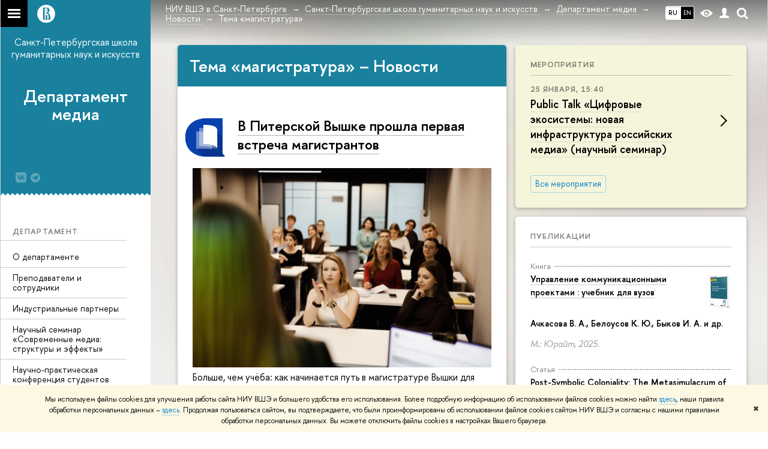

--- FILE ---
content_type: text/html; charset=utf-8
request_url: https://spb.hse.ru/humart/media/news/tags/mag/
body_size: 19584
content:
<!DOCTYPE html>
<html lang="ru">
<head>
	<title>Тема «магистратура» – Новости – Департамент медиа – Национальный исследовательский университет «Высшая школа экономики»</title>
	<meta http-equiv="X-UA-Compatible" content="IE=Edge" />
	<meta http-equiv="Content-Type" content="text/html; charset=utf-8" />
	<meta name="viewport" content="width=device-width, initial-scale=1"/>
	
		<meta name="theme-color" content="#1658DA"/>
	

	<link rel="stylesheet" href="/f/src/global/css/main.css" />
	<link rel="stylesheet" href="/f/src/global/css/fotorama.css" />
	<link rel="stylesheet" href="/f/src/global/css/sitemap.css" />
	<link rel="stylesheet" href="/f/src/home/owl.carousel.css" />
	<link rel="stylesheet" href="/f/src/projects/faculty/faculty.css" />
	<link rel="stylesheet" href="/f/src/global/css/magnific-popup.min.css">
	<link rel="stylesheet" href="/f/src/global/css/vision.css" />
	<meta property="og:title" content="Департамент медиа">
	<meta name="mrc__share_title" content="Департамент медиа">
	<meta itemprop="name" content="Департамент медиа"><meta property="og:image" content="https://www.hse.ru/images/fb/hse_ru_thumb.jpg">
	<meta itemprop="image" content="https://www.hse.ru/images/fb/hse_ru_thumb.jpg">
	<link rel="image_src" href="https://www.hse.ru/images/fb/hse_ru_thumb.jpg"><meta property="og:url" content="https://spb.hse.ru/humart/media/"><meta property="og:type" content="website">

	<link rel="apple-touch-icon" sizes="180x180" href="/f/src/global/i/favicon/favicon_ios_180x180.png">
	<link rel="icon" type="image/png" sizes="32x32" href="/f/src/global/i/favicon/favicon_32x32.png">
	<link rel="icon" type="image/png" sizes="16x16" href="/f/src/global/i/favicon/favicon_16x16.png">
	<link rel="mask-icon" href="/f/src/global/i/favicon/favicon.svg" color="#0F2D69">
	<link rel="manifest" href="https://www.hse.ru/f/src/manifest/manifest_ru.json">
	<meta name="msapplication-config" content="/f/src/global/i/favicon/browserconfig.xml">
	<link rel="shortcut icon" type="image/x-icon" href="/favicon.ico">
	
	<link href="https://spb.hse.ru/humart/media/news/tags/mag/" rel="canonical"><link rel="next" href="https://spb.hse.ru/humart/media/news/tags/mag/page2.html"><link rel="first" href="https://spb.hse.ru/humart/media/news/tags/mag/index.html"><link rel="last" href="https://spb.hse.ru/humart/media/news/tags/mag/page2.html">
	<script src="/f/src/global/js/cache/jquery-1.12.4.min/jquery-ui/jquery.ui.touch-punch.min/hse.utils/errtrack/main/popup/ctrlshifte/switcher/jquery.cookie/sitemap.ajax/fotorama/jquery.magnific-popup.min/owl.carousel.min/vision.js"></script>
	<script type="text/javascript" src="/f/src/global/bower_components/moment/min/moment-with-locales.min.js"></script>
	<script type="text/javascript" src="/f/src/global/js/gibs.js"></script>
	
	<link rel="stylesheet" href="/f/src/global/css/fa_person.css"/>
	
	
	
		
			<!--builderSliderHeadPrc-->
	       		
		
	
		
			<!--abiturBuilderJS-->
	       		
	

		
	
		
			<!--relatedCollectionJS-->
	       		
	

		
	
		
			<!--bookmarkBuilderMainJs-->
	       		
	

		
	

	<script type="text/javascript">
	(function() {
		var s = document.createElement('script'); s.type = 'text/javascript'; s.async = true;
		s.src = '/f/src/_/jquery.orfo.js';
		s.onload = s.onreadystatechange = function() {
			if ($.fn.hseOrfo) {	// old IE...
				$(document).hseOrfo({
					'lang': 'ru'
				});
			}
		};
		var t = document.getElementsByTagName('script')[0]; t.parentNode.insertBefore(s, t);
	})();

	$(function(){
		if (("ontouchstart" in document.documentElement)) {
			document.documentElement.className = "detect-touch";
		}
		const menu = document.querySelector('.fa-sidemenu');
		if (menu) {
			document.querySelector('.fa-sidemenu').addEventListener('click', function(e){
				const arr = e.target.closest('.fa-sidemenu__arr');
				const label = e.target.closest('.fa-sidemenu__link--parent');
				const notLink = label && !label.hasAttribute('href');
				if (arr || notLink) {
					const item = e.target.closest('.fa-sidemenu__item');
					if (item) item.classList.toggle('js-active');
				}
			});
		}
		//Вешаем спец класс для  воздушного скролла (Safari c системной настройкой и мобильные браузеры)
		var scrollbarWidth = window.innerWidth - document.body.clientWidth;
		if (scrollbarWidth === 0 && !$('body').hasClass('has-hiddenscroll')) $('body').addClass('has-hiddenscroll');

		//выпадай-ка сайдбара
		//Также решаем проблему (баг): скролл body под оверлеем в touch-устройствах (несмотря на z-index)
		//Запоминаем scrollTop и фиксируем body (добавляем класс)
		var rememberScrollTop = 0;
		$(window).on('scroll mousemove touchmove', function(){
			rememberScrollTop = $(window).scrollTop()
		});

		var sidebarTopSecondary;
		var localStorageScrollTop = 0;
		$('.js-control_menu_open').on('click',function(){
			$('.fa-sidebar__top--secondary').addClass('is-fixed');
			//sidebarTopSecondary = $('.fa-sidebar__top--secondary').innerHeight() - $('.fa-sidebar__controls').innerHeight();
			//$('.fa-sidemenu--primary').css('margin-top', sidebarTopSecondary +'px');
			try {
				localStorage.rememberScrollTop = rememberScrollTop;
				localStorageScrollTop = localStorage.rememberScrollTop;
			} catch (e) {} //safari private mode
			$('.fa-sidebar').addClass('is-open');
			setTimeout(function(e){
				$('body').addClass('has-sidebar');
				$('.page').addClass('page--under_overlay');
				return false;
			}, 700);
		});

		function closeMobileMenu() {
			$('body').removeClass('has-sidebar');
			$('.page').removeClass('page--under_overlay');
			$(window).scrollTop(0 + parseInt(localStorageScrollTop));
			$('.fa-sidebar').removeClass('is-open');
			collect();
			return false;
		}

		$('.js-control_menu_close').on('click',function(){
			closeMobileMenu();
		});

		//Если ссылка якорь с тем же адресом, то схлопываем меню
		$('.fa-sidemenu__link[href*="#"]').on('click',function(){
			var url = location.protocol + '//' + location.host + location.pathname;
			var href = $(this).attr('href').split('#')[0].split('?')[0];
			if ( (url == href) || ( location.host + location.pathname == href) || (location.pathname == href) ) {
				closeMobileMenu();
			}
		});


		//Функционал для узких экранов
		var mediaMobile = window.matchMedia("(max-width: 768px)");
		var footerSliderFlag;
		footerCarousel();
		$(window).resize(footerCarousel);
		function footerCarousel() {
			if(window.matchMedia && mediaMobile) {
				if (mediaMobile.matches && !footerSliderFlag) {
					footerSliderFlag = true;
					$(".fa-footer__menu_inner").owlCarousel({
						items: 2,
						itemsCustom: [[0, 1], [768, 2]],
						scrollPerPage: true,
						addClassActive: true,
						slideSpeed: '800'
					});
				} else if (!mediaMobile.matches && footerSliderFlag) {
					$(".fa-footer__menu_inner").data('owlCarousel').destroy();
					footerSliderFlag = false;
				}
			}
		}

		$('.js-search_mobile_control').on('click', function(){
			$('.js-search_mobile_popup').slideToggle(400);
		});


		//Чиним свайп (не даем кликать на ссылку)
		var touchmoved;
		$('a.fa-sidemenu__link').on('touchend', function(e){
			if(touchmoved != true){
				window.location = $(this).attr('href')
				//$(this).prev('input').val("");
			}
		}).on('touchmove', function(e){
			touchmoved = true;
		}).on('touchstart', function(){
			touchmoved = false;
		});



		//Копия верхушки сайдбара/контактов для мобильной версии
		var sidebarTopPrimary = $('.fa-sidebar__top--primary');
		var mobileTopPrimary = sidebarTopPrimary.clone().prependTo('.fa-primary')
		mobileTopPrimary.addClass('is-mobile fa-sidebar__top--mobile');
		mobileTopPrimary.find('[href="#contacts"]').attr('href','#contacts_m');
		sidebarTopPrimary.addClass('is-desktop');

		var sidebarContacts =  $('.fa-sidemenu__section--contacts');
		var mobileContacts = sidebarContacts.clone().appendTo('.fa-secondary')
		mobileContacts.addClass('is-mobile .fa-sidemenu__section--mobile');
		mobileContacts.find('[name="contacts"]').attr('name','contacts_m');
		sidebarContacts.addClass('is-desktop');

		//Общие

		//var ControlTopPrimary = $('.header__controls');
		//ControlTopPrimary.clone().prependTo('.fa-sidebar__top--secondary').addClass('is-mobile1').removeClass('header__controls1').wrap('<div class="header" style="display:table-row" class="box"><div style="display:table-cell;width:100%;"></div></div>');
		//ControlTopPrimary.addClass('is-desktop');

		//var SearchPrimary = $('.search-form')
		//SearchPrimary.clone().prependTo('.fa-sidebar__top--secondary');


		$('.fa-social .from_social__date').each(function(){
			var locale = $('body').data('lang') || 'en';
			var rawDate = $(this).data('raw-date') || $(this).data('date');
			if( rawDate ) {
				var date = moment(rawDate, ( rawDate.match(/\./) ? 'DD.MM.YYYY' : 'YYYY-MM-DD' ), locale ).fromNow();
				$(this).text(date);
			}
		});
		$(".fa-primary .fa-social").owlCarousel({
			items: 4,
			itemsCustom: [[0, 2], [768, 3], [1000, 4], [1180, 3], [1380, 4], [1600, 4]],
			scrollPerPage: true,
			addClassActive: true,
			slideSpeed: '800',
			LazyLoad: true
		});
		$(".fa-secondary  .fa-social").owlCarousel({
			items: 2,
			itemsDesktop: [1180, 4],
			scrollPerPage: true,
			addClassActive: true,
			slideSpeed: '800',
			LazyLoad: true
		});
		$('a[href*="#"]:not([href="#"])').click(function() {
			if (location.pathname.replace(/^\//,'') == this.pathname.replace(/^\//,'') && location.hostname == this.hostname) {
				var target = $(this.hash);
				target = target.length ? target : $('[name=' + this.hash.slice(1) +']');
				if (target.length) {
					$('html,body').animate({
					scrollTop: target.offset().top
					}, 1000);
					return false;
				}
			}
		});
		var eplength = $('.fa-card_group.fa-card_group--education-programs').data('length') || 3;
		if( $('.fa-card--box.fa-card--education-programs').length > eplength  ) {
			var rands = [];	
			var items = $('.fa-card--box.fa-card--education-programs');
			items.hide();
			var epfixed = $('.fa-card--ep-fixed');
			if( epfixed.length ) {
				if( epfixed.length <= eplength ) {	
					var i;
					for(i=0; i < epfixed.length; i++ ){
						$(epfixed.get(i)).show();	
						rands.push(i);
					}
				}
			}
			while( rands.length < eplength ) {
				var randLength = epfixed.length > eplength ? epfixed.length : items.length;
				var idx = Math.floor(Math.random() * randLength);
				if ( $.grep(rands, function(v) { return v == idx; }).length == 0 ) {
					rands.push(idx);
					$(items[idx]).show();
				}
			} 
		} else {
			$('.fa-card_group--education-programs .all-set').hide();
		}	


function catchFrame (fotorama, $frame) {
	fotorama.resize({height: $('.fotorama__html > *', $frame).outerHeight()}, 100);
}

$('.fotorama--html')
	.on('fotorama:load ' + 'fotorama:show ', function (e, fotorama) {
	var $frame = fotorama.activeFrame.$stageFrame;
	if (!$frame.data('state')) {
		$frame.on('f:load f:error', function () {
		fotorama.activeFrame.$stageFrame === $frame && catchFrame(fotorama, $frame);
		});
	} else {
		catchFrame(fotorama, $frame);
	}
	})
	.fotorama();

			//menu more/
			var elemWidth, fitCount, varWidth = 0, ctr, extra = 0,
			$menu = $("ul.js-switcher_menu, ul#menu"), $collectedSet;
			$submenu = $(".switcher_tab__sub")
			$card = $("ul.js-switcher_menu, ul#menu").closest('.fa-card');
			ctr = $menu.children().length;
			$menu.children().each(function() {
				varWidth += $(this).outerWidth();
			});
			if ($card.find('.js-switcher__popup')) {
				varWidth = varWidth + $card.find('.js-switcher__popup').outerWidth();
				extra = 1;
			}
			$submenu = $(".js-more .switcher_tab__sub").empty().append($menu.children(":not('.js-more')").clone().show());
			collect();
			$(window).resize(collect);

			function collect() {
				elemWidth = $card.width();
				fitCount = Math.floor((elemWidth / varWidth) * ctr) - (1 + extra);
				if (fitCount < 1) {
					fitCount = 1;
				}
				$menu.children().show();
				$submenu.children().show().addClass('active');
				$collectedSet = $menu.children(":gt(" + (fitCount - 1 ) + "):not('.js-more')");

				$subSet = $submenu.children(":lt(" + (fitCount ) + "):not('.js-more')");
				//$("#submenu").empty().append($collectedSet.clone().attr('style',''));
				$collectedSet.hide();
				$subSet.hide().removeClass('active');
				if ( $submenu.children('.active').length === 0 || ctr - 1 == fitCount) {
					$('.js-more').hide();
				} else {
					$('.js-more').show();
				}
			}

			$('.js-switcher_tab__item').on('click', function() {
				var value = $(this).data('tab_button');
				var id = $(this).data('id');
				var groupValue = $(this).closest('.js-switcher_tab').data('tab_group');
				$('[data-tab_group='+ groupValue +'].js-switcher_tab').children().removeClass('selected');
				$(this).addClass('selected');
				$('[data-tab_group='+ groupValue +'].js-switcher_content').children().addClass('not_display');
				$('[data-tab_group='+ groupValue +'].js-switcher_content').children().each(function() {
					if ( $(this).data('tab_content') == value ) {
						$(this).removeClass('not_display');

						var href = $(this).data('href');
						if( href ) {
							$('.fa-card-news .fa-card__more').prop('href', href);
						}

						if( id ) {
							var area = $(this);
							$.ajax({
								url: document.location.href,
								data: {
									action: 'news',
									topic: id
								}
							}).success(function(data) {
								$(area).html(data);
								var pages = $(area).find(".posts.posts_general").data('pages');
								if( pages > 1 ) {
									$('.fa-card-news .fa-card__more').show();
								} else {
									$('.fa-card-news .fa-card__more').hide();
								}
								

								$(function () {
								var fotorama = $(area).find('.fotorama');
								fotorama.on('fotorama:load ' + 'fotorama:show ',
									function (e, fotorama) {
										var caption = fotorama.activeFrame.caption || '';
										var description = fotorama.activeFrame.description || '';
										var copyright = fotorama.activeFrame.copyright || '';
										var activeStage = fotorama.activeFrame.$stageFrame;
										if (fotorama.activeFrame.copyright) {
											if (!activeStage.children().hasClass('fotorama__caption')) {
												activeStage.append('<div class="fotorama__caption"><div class="fotorama__caption__wrap"></div></div>');
											}
											activeStage.children('.fotorama__caption').children('.fotorama__caption__wrap').html((description || caption) + '<div class="fotorama__copyright i grey">' + copyright + '</div>');
										}
										activeStage.children('.fotorama__caption').addClass('fotorama__select');
									}
								)
								.fotorama();
								});
							});
							
						
						}
						//return false
					}
				});
			});

			$('.js-switcher_tab__more').on('click', function(e) {
				var sub = $(this).find('.switcher_tab__sub');
				var arr = $(this).find('.b-arr');
				e.stopPropagation();
				if (sub.hasClass('switcher_tab__sub--active')) {
					$(this).removeClass('js-switcher_tab__more--active');
					sub.removeClass('switcher_tab__sub--active').hide();
					arr.addClass('b-arr_down').removeClass('b-arr_up');
				} else {
					$(this).addClass('js-switcher_tab__more--active');
					sub.addClass('switcher_tab__sub--active').show();
					arr.addClass('b-arr_up').removeClass('b-arr_down');
				}
			});
			$(document).click(function(e) {
				$('.js-switcher_tab__more').find('.switcher_tab__sub').removeClass('switcher_tab__sub--active').hide();
				$('.js-switcher_tab__more').find('.b-arr').addClass('b-arr_down').removeClass('b-arr_up');
			});
			var opacity = $(window).scrollTop() / 250;
			$(".fa-footer").css("background-color", 'rgba(255,255,255,'+ ( .5 - opacity * .5) + ')');

			function compareSidebar() {
				var delta = $('.fa-sidebar__top--primary').outerHeight() - $('.fa-sidebar__top--secondary').outerHeight() + 45;
				var height =  $('.fa-sidemenu--primary').outerHeight() + delta;
				var contactsTop = $('.fa-sidebar__top--secondary').height() + 20;
				var contactsHeight = $('.fa-sidemenu__section--contacts').outerHeight();

				if ( $(window).scrollTop() > height && contactsHeight < document.body.clientHeight - contactsTop ) {
					$('.fa-sidemenu__section--contacts').addClass('fa-sidemenu__section--fixed').css('top', contactsTop +'px');
					$('.fa-sidemenu__section--target').css({'position' : 'relative' , 'top' : 'auto'});
				} else {
					$('.fa-sidemenu__section--contacts').removeClass('fa-sidemenu__section--fixed').css('top', 'auto');
					$('.fa-sidemenu__section--target').css({'position' : 'relative' , 'top' : '-' + contactsTop - 30 + 'px'});
				}
				opacity = $(window).scrollTop() / 250;
				if (opacity > 1) opacity = 1;
				$(".fa-bg").css("opacity", (1 - opacity));
				$(".fa-footer").css("background-color", 'rgba(255,255,255,'+ ( .5 - opacity * .5) + ')');

				if($(window).scrollTop() > delta) {
					$('.fa-sidebar__top--secondary').addClass('is-scrolled');
				} else {
					$('.fa-sidebar__top--secondary').removeClass('is-scrolled');
				}
			}

			function calculateMenuPopup() {
				//Центруем выпадающее меню относительно родителя, если это возможно
				$('.fa-sidemenu__item--parent').each(function(){
						var topDelta = 0;
						var popupItemTop = 0;
						if ($(this)) {
							popupItemTop =  $(this)[0].getBoundingClientRect().top;
						}
						var height = $(this).children('.fa-sidemenu__popup').height();
						var wHeight = $(window).height();
						if (popupItemTop > height/2){
							$(this).children('.fa-sidemenu__popup').css('top', (popupItemTop - height/2 - topDelta) +'px');
							var popupBottom = 0 || $(this).children('.fa-sidemenu__popup')[0].getBoundingClientRect().bottom;
							if (popupBottom && popupBottom > wHeight) {
								topDelta = popupBottom - wHeight;
								$(this).children('.fa-sidemenu__popup').css('top', (popupItemTop - height/2 - topDelta) +'px');
							}
						} else {
							$(this).children('.fa-sidemenu__popup').css('top', '0');
						}
					});
			}

			$('.fa-sidemenu__item--parent').hover(function(){
				$('.fa-fade').addClass('is-active');
			},function(){
				$('.fa-fade').removeClass('is-active');
			});

			$('.detect-touch .fa-sidemenu__link').on('click', function(){
				if (!$(this).hasClass('is-activated')) {
					event.preventDefault();
					$(this).addClass('is-activated')
				}
			});

			compareSidebar();
			calculateMenuPopup();

			$(window).on('scroll', function(){
				compareSidebar();
				calculateMenuPopup();
				$('.fa-sidemenu__popup').css('margin-left', 230 - $(this).scrollLeft() + "px");
				$('.fa-sidebar__top--secondary, .fa-sidemenu__section--fixed').css('margin-left', '-' + $(this).scrollLeft()+ "px");
			});
			$(window).resize(function(){
				compareSidebar();
				calculateMenuPopup();
			});

			var hsh = document.location.hash ? document.location.hash.replace(/^#/, '') : '';
			if( hsh ) $('li.js-switcher_tab__item[data-tab_button=' + hsh.replace(/\W/g, '') + ']').click();
	});

	</script>
	
	<!-- counter --><script src="/f/gtm/ip"></script><script type='text/javascript'><!--
(function(w,d,s,l,i){w[l]=w[l]||[];w[l].push({'gtm.start':
	new Date().getTime(),event:'gtm.js'});var f=d.getElementsByTagName(s)[0],
	j=d.createElement(s),dl=l!='dataLayer'?'&l='+l:'';j.async=true;j.src=
	'https://www.googletagmanager.com/gtm.js?id='+i+dl;f.parentNode.insertBefore(j,f);
	})(window,document,'script','dataLayer','GTM-P6DCQX');
//-->
</script><!-- /counter -->
	<style>
			/*fix*/
			.page {
				background: none;
			}
			.fa-content {
				box-shadow: -250px 0 0 #fff;
			}
			/**/
			.fa-sidebar::after {
				content: '';
				width: 100%;
				top: 100%;
				left: 0;
			}
			.fa-sidebar {
				padding-bottom: 0;
				margin-bottom:0;
			}
		
			.fa-card__switcher li:after {
				box-shadow: -2px 2px 0 #19819e;
			}

			.fa-card__switcher li:first-child:before {
				box-shadow: 2px 2px 0 #19819e;
			}
		
		
	</style>
	

	
	<script src="https://www.hse.ru/f/src/global/js/job.js" async></script>
</head>
<body data-unit="691452318" data-lang="ru">


	
<div class="page">
	<div class="layout fa-overlay">
		<div class="fa-fade"></div>
		
		<div class="header">
			



			

			
<!--noindex-->
	<div style="display:none;" class="browser_outdate">
		В старых версиях браузеров сайт может отображаться некорректно. Для оптимальной работы с сайтом рекомендуем воспользоваться современным браузером.
	</div>
	
	<div style="display:none;" class="gdpr_bar">
		<div class="gdpr_bar__inner">
			<noindex>
<p>Мы используем файлы cookies для улучшения работы сайта НИУ ВШЭ и большего удобства его использования. Более подробную информацию об использовании файлов cookies можно найти&nbsp;<a href="https://www.hse.ru/cookie.html" rel="nofollow noopener" target="_blank" title="Пройти по ссылке">здесь</a>, наши правила обработки персональных данных &ndash;&nbsp;<a href="https://www.hse.ru/data_protection_regulation" rel="nofollow noopener" target="_blank" title="Пройти по ссылке">здесь</a>. Продолжая пользоваться сайтом, вы подтверждаете, что были проинформированы об использовании файлов cookies сайтом НИУ ВШЭ и согласны с нашими правилами обработки персональных данных. Вы можете отключить файлы cookies в настройках Вашего браузера.</p>
</noindex>
			<span class="gdpr_bar__close">&#x2716;</span>
		</div>
	</div>
	
<!--/noindex-->

			<div class="sv-control">
			<div class="sv-control__block">
				<ul class="sv-control__list sv-size">
					<li data-type="size" data-value="normal" class="sv-control__item sv-control__item--s_normal active">A</li>
					<li data-type="size" data-value="medium" class="sv-control__item sv-control__item--s_medium">A</li>
					<li data-type="size" data-value="large" class="sv-control__item sv-control__item--s_large">A</li>
				</ul>
			</div>
			<div class="sv-control__block">
				<ul class="sv-control__list sv-spacing">
					<li data-type="spacing" data-value="normal" class="active sv-control__item sv-control__item--ls_normal">АБB</li>
					<li data-type="spacing" data-value="medium" class="sv-control__item sv-control__item--ls_medium">АБB</li>
					<li data-type="spacing" data-value="large" class="sv-control__item sv-control__item--ls_large">АБB</li>
				</ul>
			</div>
			<div class="sv-control__block">
				<ul class="sv-control__list sv-contrast">
					<li data-type="contrast" data-value="normal" class="sv-control__item sv-control__item---color1 active">А</li>
					<li data-type="contrast" data-value="invert" class="sv-control__item sv-control__item---color2">А</li>
					<li data-type="contrast" data-value="blue" class="sv-control__item sv-control__item---color3">А</li>
					<li data-type="contrast" data-value="beige" class="sv-control__item sv-control__item---color4">А</li>
					<li data-type="contrast" data-value="brown" class="sv-control__item sv-control__item---color5">А</li>
				</ul>
			</div>
			<div class="sv-control__block">
				<ul class="sv-control__list sv-image">
					<li data-type="image" data-value="on" class="sv-control__item sv-control__item--image_on active"></li>
					<li data-type="image" data-value="off" class="sv-control__item sv-control__item--image_off"></li>
				</ul>
			</div>
			<div class="sv-control__block">
				<div class="sv-off js-sv-off">
					Обычная версия сайта
				</div>
			</div>
		</div>
			<div class="header-top header-top--gradient row">
				<div class="left">
					
		<span class="control control_sitemap">
			<!--ins></ins-->
			<span class="control_sitemap__line"></span>
		</span>

					<a class="control control_home_white" href="//www.hse.ru/"><ins><svg class="control_svg" xmlns="http://www.w3.org/2000/svg" width="30" height="30" viewBox="0 0 309 309" fill="none">
	<path class="control__path" fill-rule="evenodd" clip-rule="evenodd" d="M68.4423 26.0393C93.7686 9.06174 123.545 0 154.005 0C194.846 0 234.015 16.275 262.896 45.2451C291.777 74.2153 308.005 113.508 308.01 154.481C308.013 185.039 298.984 214.911 282.065 240.321C265.145 265.731 241.094 285.537 212.953 297.234C184.813 308.931 153.847 311.993 123.972 306.034C94.0966 300.074 66.6537 285.361 45.1138 263.755C23.5739 242.148 8.90442 214.619 2.96053 184.649C-2.98335 154.678 0.0653089 123.612 11.721 95.3799C23.3767 67.1476 43.1159 43.0168 68.4423 26.0393ZM180.336 140.561C212.051 151.8 224.284 177.329 224.284 215.345V255.047H99.593V48.1729H154.908C175.847 48.1729 184.602 51.8575 194.493 59.5386C208.902 70.8654 211.166 87.3096 211.166 95.5561C211.299 106.453 207.484 117.028 200.43 125.316C195.128 132.023 188.214 137.269 180.336 140.561ZM196.038 211.485C196.038 168.722 182.396 145.328 147.339 145.328V134.927H147.553C152.962 134.963 158.306 133.751 163.173 131.385C168.041 129.018 172.301 125.561 175.624 121.28C182.066 113.463 183.387 106.093 183.688 99.5137H147.582V89.3566H183.378C182.573 82.4432 179.883 75.8863 175.604 70.4072C167.413 60.1917 155.812 58.4761 148.175 58.4761H127.771V243.779H147.582V174.57H173.554V243.652H196.038V211.485Z" fill="#0F2D69"/>
</svg></ins></a>
				</div>
				<div class="right">
					<div class="header__controls">
						
							<ul class="control_lang2 control_lang2--dark"><!--
								
									--><li class="control_lang2_item activated first_child">
										
										<span class="link link_no-visited link_no-underline">RU</span>
										
									</li><!--
								
									--><li class="control_lang2_item last_child">
										
										<a class="link link_no-visited link_no-underline" href="https://spb.hse.ru/en/humart/media/news/">EN</a>
										
									</li><!--
								
							--></ul>
						
						<span class="control control_white control_vision" title="Версия для слабовидящих" itemprop="copy">
							<a style="color: inherit;" class="control_vision-link link link_no-underline" href="https://spb.hse.ru/humart/media/?vision=enabled">						
		<svg width="21" height="12" viewBox="0 0 21 12" xmlns="http://www.w3.org/2000/svg"><title>vision</title><path d="M10.5 0c3.438 0 6.937 2.016 10.5 6.047-.844.844-1.383 1.375-1.617 1.594-.234.219-.805.703-1.711 1.453-.906.75-1.641 1.266-2.203 1.547-.563.281-1.305.578-2.227.891-.922.313-1.836.469-2.742.469-1.125 0-2.156-.141-3.094-.422-.938-.281-1.875-.766-2.813-1.453-.938-.688-1.672-1.273-2.203-1.758-.531-.484-1.328-1.273-2.391-2.367 2.031-2.031 3.836-3.539 5.414-4.523 1.578-.984 3.273-1.477 5.086-1.477zm0 10.266c1.156 0 2.148-.422 2.977-1.266.828-.844 1.242-1.844 1.242-3s-.414-2.156-1.242-3c-.828-.844-1.82-1.266-2.977-1.266-1.156 0-2.148.422-2.977 1.266-.828.844-1.242 1.844-1.242 3s.414 2.156 1.242 3c.828.844 1.82 1.266 2.977 1.266zm0-5.766c0 .438.141.797.422 1.078s.641.422 1.078.422c.313 0 .625-.109.938-.328v.328c0 .688-.234 1.273-.703 1.758-.469.484-1.047.727-1.734.727-.688 0-1.266-.242-1.734-.727-.469-.484-.703-1.07-.703-1.758s.234-1.273.703-1.758c.469-.484 1.047-.727 1.734-.727h.375c-.25.313-.375.641-.375.984z" fill="#1658DA"/></svg>
		<span style="display: none;">
			Версия для слабовидящих
		</span>
	</a>
						</span>
						<a class="control control_white control_user" href="//www.hse.ru/lkuser/" title="Личный кабинет сотрудника ВШЭ"><ins><svg class="control_svg" width="17" height="18" viewBox="0 0 17 18" xmlns="http://www.w3.org/2000/svg"><path d="M13.702 13.175c.827.315 1.486.817 1.978 1.506.492.689.738 1.467.738 2.333h-16.419c0-1.417.532-2.5 1.595-3.248.394-.276 1.358-.591 2.894-.945.945-.118 1.457-.374 1.536-.768.039-.157.059-.61.059-1.358 0-.118-.039-.217-.118-.295-.157-.157-.315-.433-.472-.827-.079-.315-.157-.787-.236-1.417-.157.039-.285-.02-.384-.177-.098-.157-.177-.364-.236-.62l-.089-.443c-.157-.866-.098-1.28.177-1.24-.118-.157-.217-.532-.295-1.122-.118-.866-.059-1.634.177-2.303.276-.748.768-1.319 1.476-1.713.709-.394 1.476-.571 2.303-.532.787.039 1.506.276 2.156.709.65.433 1.093 1.024 1.329 1.772.197.551.217 1.319.059 2.303-.079.472-.157.768-.236.886.118-.039.207 0 .266.118.059.118.079.266.059.443l-.059.472c-.02.138-.049.246-.089.325l-.118.413c-.039.276-.108.472-.207.591-.098.118-.226.157-.384.118-.079.866-.217 1.476-.413 1.831 0 .039-.069.138-.207.295-.138.157-.207.256-.207.295v.65c0 .394.039.689.118.886.079.197.354.354.827.472.276.118.679.217 1.211.295.532.079.935.177 1.211.295z" fill="#1658DA"/></svg></ins></a>
						<span class="control control_white control_search" title="Поиск">
							<ins class="popup_opener"><svg class="control_svg" width="19" height="19" viewBox="0 0 19 19" xmlns="http://www.w3.org/2000/svg"><path d="M12.927 7.9c0-1.384-.492-2.568-1.476-3.552s-2.168-1.476-3.552-1.476-2.568.492-3.552 1.476-1.476 2.168-1.476 3.552.492 2.568 1.476 3.552 2.168 1.476 3.552 1.476 2.568-.492 3.552-1.476 1.476-2.168 1.476-3.552zm4.053 11.1l-4.603-4.592c-1.339.928-2.832 1.391-4.477 1.391-1.07 0-2.093-.208-3.069-.623-.976-.415-1.818-.976-2.525-1.683-.707-.707-1.268-1.549-1.683-2.525-.415-.976-.623-1.999-.623-3.069 0-1.07.208-2.093.623-3.069.415-.976.976-1.818 1.683-2.525.707-.707 1.549-1.268 2.525-1.683.976-.415 1.999-.623 3.069-.623 1.07 0 2.093.208 3.069.623.976.415 1.818.976 2.525 1.683.707.707 1.268 1.549 1.683 2.525.415.976.623 1.999.623 3.069 0 1.646-.464 3.138-1.391 4.477l4.603 4.603-2.031 2.02z" fill="#1658DA"/></svg></ins>
							<div class="popup popup_search not_display">
								<div class="popup__inner">
									<div class="search-form">
										<form action="/search/search.html">
											<div class="search-form__button">
												<button class="button button_grey ">Найти</button>
											</div>
											<div class="search-form__input">
												<input type="text" name="text" placeholder="Поиск по сайту" class="input input100 input_mr">
												<input type="hidden" name="simple" value="1">
											</div>
										</form>
									</div>
										<div class="popup__block popup__block_indent">
										<a href="//www.hse.ru/search/search.html?simple=0" class="link link_dark no-visited">Расширенный поиск по сайту</a>
										<ins class="b-adv-search"></ins>
									</div>
								</div>
							</div>
						</span>
						<span onclick="void(0)" class="control is-mobile control_menu js-control_menu_open">
							<ins></ins>
							<span class="control__text">
								Меню
							</span>
						</span>
					</div>
				</div>
				<div class="header_body large">
					<div class="header_body__title">
						
					</div>
					<div class="header_body__abbr">
						ФКН
					</div><div class="header_breadcrumb is-desktop">
			<div class="header_breadcrumb__inner js-header_breadcrumb__inner--wide no_crumb_arrow">
				<ul class="header_breadcrumb__list">
		
			<li class="header_breadcrumb__item">
				
					<a class="link header_breadcrumb__link" href="https://spb.hse.ru/">
						<span>НИУ ВШЭ в Санкт-Петербурге</span>
					</a>
				
			</li>
		
			<li class="header_breadcrumb__item">
				
					<a class="link header_breadcrumb__link" href="https://spb.hse.ru/humart/">
						<span>Санкт-Петербургская школа гуманитарных наук и искусств</span>
					</a>
				
			</li>
		
			<li class="header_breadcrumb__item">
				
					<a class="link header_breadcrumb__link" href="https://spb.hse.ru/humart/media/">
						<span>Департамент медиа</span>
					</a>
				
			</li>
		
			<li class="header_breadcrumb__item">
				
					<a class="link header_breadcrumb__link" href="https://spb.hse.ru/humart/media/news/">
						<span>Новости</span>
					</a>
				
			</li>
		
			<li class="header_breadcrumb__item">
				
					<span class="header_breadcrumb__current">
						<span>Тема «магистратура»</span>
					</span>
				
			</li>
		
	</ul>
			</div>
		</div>
		
			<div class="header_breadcrumb is-mobile">
	<div class="header_breadcrumb__inner no_crumb_arrow">
		<a class="header_breadcrumb__link fa-header_body__crumb--first fa-header_body__crumb" href="https://spb.hse.ru/">НИУ ВШЭ в Санкт-Петербурге</a>
	</div>
</div>
		</div>
			</div>
			<div style="background: #19819e" class="header-top__cover"></div>
		</div>
		<div class="fa-sidebar"><div class="fa-sidebar__inner">
			<div class="fa-sidebar__top fa-sidebar__top--secondary" style="background: #19819e">
				<div class="fa-sidebar__controls is-mobile">
					
						<ul class="control_lang2 control_lang2--dark"><!--
							
								--><li class="control_lang2_item activated first_child">
									<a class="link link_no-visited link_no-underline" href="https://spb.hse.ru/humart/media/news/">RU</a>
								</li><!--
							
								--><li class="control_lang2_item last_child">
									<a class="link link_no-visited link_no-underline" href="https://spb.hse.ru/en/humart/media/news/">EN</a>
								</li><!--
							
						--></ul>
					
					<span class="control control_white control_vision" title="Версия для слабовидящих">
						<a style="color: inherit;" class="control_vision-link link link_no-underline" href="https://spb.hse.ru/humart/media/?vision=enabled">						
		<svg width="21" height="12" viewBox="0 0 21 12" xmlns="http://www.w3.org/2000/svg"><title>vision</title><path d="M10.5 0c3.438 0 6.937 2.016 10.5 6.047-.844.844-1.383 1.375-1.617 1.594-.234.219-.805.703-1.711 1.453-.906.75-1.641 1.266-2.203 1.547-.563.281-1.305.578-2.227.891-.922.313-1.836.469-2.742.469-1.125 0-2.156-.141-3.094-.422-.938-.281-1.875-.766-2.813-1.453-.938-.688-1.672-1.273-2.203-1.758-.531-.484-1.328-1.273-2.391-2.367 2.031-2.031 3.836-3.539 5.414-4.523 1.578-.984 3.273-1.477 5.086-1.477zm0 10.266c1.156 0 2.148-.422 2.977-1.266.828-.844 1.242-1.844 1.242-3s-.414-2.156-1.242-3c-.828-.844-1.82-1.266-2.977-1.266-1.156 0-2.148.422-2.977 1.266-.828.844-1.242 1.844-1.242 3s.414 2.156 1.242 3c.828.844 1.82 1.266 2.977 1.266zm0-5.766c0 .438.141.797.422 1.078s.641.422 1.078.422c.313 0 .625-.109.938-.328v.328c0 .688-.234 1.273-.703 1.758-.469.484-1.047.727-1.734.727-.688 0-1.266-.242-1.734-.727-.469-.484-.703-1.07-.703-1.758s.234-1.273.703-1.758c.469-.484 1.047-.727 1.734-.727h.375c-.25.313-.375.641-.375.984z" fill="#1658DA"/></svg>
		<span style="display: none;">
			Версия для слабовидящих
		</span>
	</a>
					</span>
					<a class="control control_white control_user" href="//www.hse.ru/user/" title="Личный кабинет сотрудника ВШЭ"><ins><svg class="control_svg" width="17" height="18" viewBox="0 0 17 18" xmlns="http://www.w3.org/2000/svg"><path d="M13.702 13.175c.827.315 1.486.817 1.978 1.506.492.689.738 1.467.738 2.333h-16.419c0-1.417.532-2.5 1.595-3.248.394-.276 1.358-.591 2.894-.945.945-.118 1.457-.374 1.536-.768.039-.157.059-.61.059-1.358 0-.118-.039-.217-.118-.295-.157-.157-.315-.433-.472-.827-.079-.315-.157-.787-.236-1.417-.157.039-.285-.02-.384-.177-.098-.157-.177-.364-.236-.62l-.089-.443c-.157-.866-.098-1.28.177-1.24-.118-.157-.217-.532-.295-1.122-.118-.866-.059-1.634.177-2.303.276-.748.768-1.319 1.476-1.713.709-.394 1.476-.571 2.303-.532.787.039 1.506.276 2.156.709.65.433 1.093 1.024 1.329 1.772.197.551.217 1.319.059 2.303-.079.472-.157.768-.236.886.118-.039.207 0 .266.118.059.118.079.266.059.443l-.059.472c-.02.138-.049.246-.089.325l-.118.413c-.039.276-.108.472-.207.591-.098.118-.226.157-.384.118-.079.866-.217 1.476-.413 1.831 0 .039-.069.138-.207.295-.138.157-.207.256-.207.295v.65c0 .394.039.689.118.886.079.197.354.354.827.472.276.118.679.217 1.211.295.532.079.935.177 1.211.295z" fill="#1658DA"/></svg></ins></a>
					<span class="control control_white control_search js-search_mobile_control" title="Поиск"><ins><svg class="control_svg" width="19" height="19" viewBox="0 0 19 19" xmlns="http://www.w3.org/2000/svg"><path d="M12.927 7.9c0-1.384-.492-2.568-1.476-3.552s-2.168-1.476-3.552-1.476-2.568.492-3.552 1.476-1.476 2.168-1.476 3.552.492 2.568 1.476 3.552 2.168 1.476 3.552 1.476 2.568-.492 3.552-1.476 1.476-2.168 1.476-3.552zm4.053 11.1l-4.603-4.592c-1.339.928-2.832 1.391-4.477 1.391-1.07 0-2.093-.208-3.069-.623-.976-.415-1.818-.976-2.525-1.683-.707-.707-1.268-1.549-1.683-2.525-.415-.976-.623-1.999-.623-3.069 0-1.07.208-2.093.623-3.069.415-.976.976-1.818 1.683-2.525.707-.707 1.549-1.268 2.525-1.683.976-.415 1.999-.623 3.069-.623 1.07 0 2.093.208 3.069.623.976.415 1.818.976 2.525 1.683.707.707 1.268 1.549 1.683 2.525.415.976.623 1.999.623 3.069 0 1.646-.464 3.138-1.391 4.477l4.603 4.603-2.031 2.02z" fill="#1658DA"/></svg></ins></span>
					<span onclick="void(0)" class="control is-mobile control_menu js-control_menu_close control_menu--close"><ins></ins></span>
				</div>
				<div class="js-search_mobile_popup not_display is-mobile">
					<div class="search-form">
						<form action="/search/search.html">
							<div class="search-form__button">
								<button class="button button_grey ">Найти</button>
							</div>
							<div class="search-form__input">
								<input type="text" name="text" placeholder="Поиск по сайту" class="input fa-search_input input100 input_mr">
								<input type="hidden" name="simple" value="1">
							</div>
						</form>
					</div>
					<div class="popup__block">
						<a href="//www.hse.ru/search/search.html?simple=0" class="link link_white no-visited">Расширенный поиск по сайту</a>
					</div>
				</div>
				<div class="fa-sidebar__title_inner">
					<a href="https://spb.hse.ru/humart/media/">Департамент медиа</a>
				</div>
				<div style="background-image: linear-gradient(45deg, rgba(255,255,255,0) 6px, #19819e 0), linear-gradient(-45deg, rgba(255,255,255,0) 6px, #19819e 0);" class="fa-sidebar__zigzag"></div>
			</div>
			<div class="fa-sidebar__top fa-sidebar__top--primary" style="background: #19819e">
				
					<div class="fa-sidebar__top2" style="color: #ffffff; background-color: #19819e">
						
						<a href="https://spb.hse.ru/humart/" class="link link_no-underline no-visited" style="color: #ffffff">
						
						Санкт-Петербургская школа гуманитарных наук и искусств
						
						</a>
						
						<div 
							 style="bottom:0; background-image: linear-gradient(225deg, rgba(255,255,255,0) 6px, #19819e 0), linear-gradient(-225deg, rgba(255,255,255,0) 6px, #19819e 0);" class="fa-sidebar__zigzag"></div>
					</div>
				
				<div data-title="Департамент медиа" class="fa-sidebar__title">
					<div class="fa-sidebar__title_inner">
						<a href="https://spb.hse.ru/humart/media/">Департамент медиа</a>
					</div>
				</div>
				
				<div class="fa-sidebar__box">
					
					
					<div class="fa-sidebar_social">
							
									<a class="fa-sidebar_social__item link_no-underline with-icon with-icon_vk-light" href="https://vk.com/spbhsemedia" target="_blank"></a>
									
							
									<a class="fa-sidebar_social__item link_no-underline with-icon with-icon_tg-light" href="https://t.me/spbhsemedia" target="_blank"></a>
									
							
					</div>
					
				</div>
				<div style="background-image: linear-gradient(45deg, rgba(255,255,255,0) 6px, #19819e 0), linear-gradient(-45deg, rgba(255,255,255,0) 6px, #19819e 0);" class="fa-sidebar__zigzag"></div>
			</div><!--/.fa-sidebar__top-->
			<ul class="fa-sidemenu fa-sidemenu--primary">
				
				<li class="fa-sidemenu__section">
					<div class="fa-sidemenu__header"><span>Департамент</span></div>
					<ul class="fa-sidemenu__sub">
						
							<li class="fa-sidemenu__item fa-sidemenu__item--lv1 ">
								
								
									
									<a href="https://spb.hse.ru/humart/media/about" class="link link_dark2 no-visited link_no-underline fa-sidemenu__link">О департаменте</a>
									
								
								
							</li>
						
							<li class="fa-sidemenu__item fa-sidemenu__item--lv1 ">
								
								
									
									<a href="https://spb.hse.ru/humart/media/persons" class="link link_dark2 no-visited link_no-underline fa-sidemenu__link">Преподаватели и сотрудники</a>
									
								
								
							</li>
						
							<li class="fa-sidemenu__item fa-sidemenu__item--lv1 ">
								
								
									
									<a href="https://spb.hse.ru/humart/media/industrialpartners" class="link link_dark2 no-visited link_no-underline fa-sidemenu__link">Индустриальные партнеры</a>
									
								
								
							</li>
						
							<li class="fa-sidemenu__item fa-sidemenu__item--lv1 ">
								
								
									
									<a href="https://spb.hse.ru/humart/media/scientificseminars" class="link link_dark2 no-visited link_no-underline fa-sidemenu__link">Научный семинар «Современные медиа: структуры и эффекты»</a>
									
								
								
							</li>
						
							<li class="fa-sidemenu__item fa-sidemenu__item--lv1 ">
								
								
									
									<a href="https://spb.hse.ru/humart/media/studentconference" class="link link_dark2 no-visited link_no-underline fa-sidemenu__link">Научно-практическая конференция студентов «Исследование медиакоммуникаций: школа петербургской Вышки»</a>
									
								
								
							</li>
						
							<li class="fa-sidemenu__item fa-sidemenu__item--lv1 ">
								
								
									
									<a href="https://spb.hse.ru/humart/media/mediapolls" class="link link_dark2 no-visited link_no-underline fa-sidemenu__link">Опросы</a>
									
								
								
							</li>
						
					</ul>
				</li>
				
				<li class="fa-sidemenu__section">
					<div class="fa-sidemenu__header"><span>Образовательные программы</span></div>
					<ul class="fa-sidemenu__sub">
						
							<li class="fa-sidemenu__item fa-sidemenu__item--lv1 ">
								
								
									
									<a href="https://spb.hse.ru/ba/mediacom" class="link link_dark2 no-visited link_no-underline fa-sidemenu__link">Бакалаврская программа «Медиакоммуникации»</a>
									
								
								
							</li>
						
							<li class="fa-sidemenu__item fa-sidemenu__item--lv1 ">
								
								
									
									<a href="https://spb.hse.ru/ma/man" class="link link_dark2 no-visited link_no-underline fa-sidemenu__link">Магистерская программа «Медиапроизводство и медиааналитика»</a>
									
								
								
							</li>
						
					</ul>
				</li>
				
			</ul>
			
				<div class="fa-sidemenu__section fa-sidemenu__section--contacts">
					<div class="fa-sidemenu__header"><a class="fa-sidemenu__section--target" name="contacts"></a>Контакты</div>
					<div class="fa-sidemenu__sub">
						
			
	 
	<div class="builder-section builder-section--with_indent0">
		
		<p>Адрес: г. Санкт-Петербург, <span style="color:#000000;">25-я линия Васильевского острова, 6, корп. 1</span>,&nbsp;каб. 207</p>

<p>Телефон: 61143</p>

<p><a href="https://vk.com/spbhsemedia">Мы в VK</a></p>

<p><a href="https://t.me/spbhsemedia">Мы в Telegram</a></p>

	</div>


		
			
	 
	
		<div class="builder-section">
				<div class="module card card_white">
					<div class="card__inner">
						
							<div class="card__head">
								<div class="h5 g-title">
									
										Руководство
									
								</div>
							</div>
						
						<div>
							
								<div class="b-peoples__person smaller" style="margin-bottom: 0; margin-bottom: 0; margin-top: 1em;">
									<div class="g-pic">
										 
											<a class="link link_no-underline" href="//www.hse.ru/org/persons/743565065">
										
											<img alt="Арутюнян Оксана Вагифовна" style="width: 90px; height: 90px;" src="/pubs/share/thumb/894109493:c720x720+0+0:r190x190!.jpeg">
										 
											</a>
										
									</div>
								</div>
								<div>
									
	 
		Департамент медиа: Доцент
		<span> – </span>
	

									
	 
		<a class="link link_no-underline" href="//www.hse.ru/org/persons/743565065">
	
		Арутюнян Оксана Вагифовна
	 
		</a>
	

									
								</div>
							
						</div>
					</div>
				</div>
		</div>
	


		
					</div>
				</div>
			
		</div></div>
		<div class="fa-content">
			 
				<div class="fa-secondary">
					
	
		
			
		
	
		
			
				<div class="fa-card fa-card--beige">
					<div class="fa-card__content">
						<div class="fa-card__caption">Мероприятия</div>
						<div class="fa-events">
							
							<div class="fa-events__item">
								<div class="fa-events__content">
									
										<div class="fa-card__category">
											25 января, 15:40
										</div>
									
									<div class="fa-events__title fa-events__title--ann"><a href="https://spb.hse.ru/humart/media/announcements/1120678031.html" class="link link_dark2 no-visited">Public Talk &laquo;Цифровые экосистемы: новая инфраструктура российских медиа&raquo; (научный семинар)</a></div>
									
								</div>
							</div>
							
							<div class="tag-set" style="margin-top: 1em;">
								<a class="tag large" href="https://spb.hse.ru/humart/media/announcements" title="Все мероприятия">Все мероприятия</a>
							</div>
						</div>
					</div>
				</div>
			
		
	
		
			
				
	

			
		
	
		
			


		
	
		
			
	

		
	
		
			<div class="fa-card fa-card--publications">
				<div class="fa-card__content small">
					<div class="fa-card__caption"><a class="link link_dark2 link_no-underline no-visited" href="https://spb.hse.ru/humart/media/publications/">Публикации</a></div>
					
						<div class="b-publications-inst__item">
							<div class="extraEvTitle-holder extraEvTitle-holder_left b-publications-inst__item-type">
								<div class="extraEvTitle grey">
									Книга	
								</div>
							</div>

							<a href="https://publications.hse.ru/view/1102883923" class="link link_no-underline b b-publications-inst__title">
								
									<img src="//www.hse.ru/pubs/share/book/cover/thumb/1102883923x40" class="b-publications__img"/>
								
								<span class="link">
									Управление коммуникационными проектами : учебник для вузов
								</span>
									
							</a>
							
								<p class="b">
									Ачкасова В. А., Белоусов К. Ю., Быков И. А. и др.
								</p>
							
							
								<p class="source italic">
									М.: Юрайт, 2025.
								</p>
							
						</div>
					
						<div class="b-publications-inst__item">
							<div class="extraEvTitle-holder extraEvTitle-holder_left b-publications-inst__item-type">
								<div class="extraEvTitle grey">
									Статья	
								</div>
							</div>

							<a href="https://publications.hse.ru/view/1120942476" class="link link_no-underline b b-publications-inst__title">
								
								<span class="link">
									Post-Symbolic Coloniality: The Metasimulacrum of Otherness in Digital Culture
								</span>
									
							</a>
							
								<p class="b">
									<span class='nowrap'><a target='_blank' href='//www.hse.ru/org/persons/959495933'>Aliev R. T.</a></span>, Aliev, R. T.
								</p>
							
							
								<p class="source italic">
									Galactica Media: Journal of Media Studies. 2025. Vol.&nbsp;7. No.&nbsp;2. <span style="white-space: nowrap">P. 166- 186.</span>
								</p>
							
						</div>
					
						<div class="b-publications-inst__item">
							<div class="extraEvTitle-holder extraEvTitle-holder_left b-publications-inst__item-type">
								<div class="extraEvTitle grey">
									Глава в книге	
								</div>
							</div>

							<a href="https://publications.hse.ru/view/1118501362" class="link link_no-underline b b-publications-inst__title">
								
								<span class="link">
									GR-проекты
								</span>
									
							</a>
							
								<p class="b">
									<span class='nowrap'><a target='_blank' href='//www.hse.ru/org/persons/1051216151'>Филатова О. Г.</a></span>
								</p>
							
							
								<p class="source italic">
									В кн.: Управление коммуникационными проектами : учебник для вузов. М.: Юрайт, 2025. Гл.&nbsp;2.3. <span style="white-space: nowrap">С. 148-168.</span>
								</p>
							
						</div>
					
						<div class="b-publications-inst__item">
							<div class="extraEvTitle-holder extraEvTitle-holder_left b-publications-inst__item-type">
								<div class="extraEvTitle grey">
									Препринт	
								</div>
							</div>

							<a href="https://publications.hse.ru/view/852323400" class="link link_no-underline b b-publications-inst__title">
								
								<span class="link">
									Factors Influencing Adolescent Alcohol Consumption: Parents And Depression
								</span>
									
							</a>
							
								<p class="b">
									<span class='nowrap'>Валединский П. И.</span>, <span class='nowrap'><a target='_blank' href='//www.hse.ru/org/persons/9006715'>Ivaniushina V. A.</a></span>, <span class='nowrap'><a target='_blank' href='//www.hse.ru/org/persons/4132356'>Alexandrov D. A.</a></span> et al.
								</p>
							
							
								<p class="source italic">
									Sociology. SOC. Высшая школа экономики, 2023. No.&nbsp;101.
								</p>
							
						</div>
					
					<div class="tag-set" style="margin-top: 1em;">
						<a class="tag large" href="https://spb.hse.ru/humart/media/publications/" title="Все публикации">
							
								Все публикации
							
						</a>
					</div>
				</div>	
			</div>
		
	
		
			
		
	

				</div><!--fa-secondary-->
			
		<div class="fa-primary">
			
			
	<div class="fa-card">
		<div style="background: #19819e" class="fa-card__header fa-card__header--helper fa-card__header--short">
			<h1 class="fa-card__big_caption">
				
					 
						Тема «магистратура»
						
							 – 
						
					 
						Новости
						
					
				
			</h1>
		</div>
		<div class="fa-card__content">
			<div class="posts posts_general">
				
	
		<a class="js-anchor js-anchor--top" id="pagetop"></a>
		<div class="post">
			<div class="post__extra ">
				<div class="post-meta">
					
	<div class="post-meta__filter-ico rubric-white rubric_1">
		
			<svg xmlns="http://www.w3.org/2000/svg" xmlns:xlink="http://www.w3.org/1999/xlink" width="70" height="70" viewBox="0 0 70 70">
					<rect x="0" y="0" width="70" height="70" clip-path="url(#hse-mask)" fill="#0941AF"></rect>
					<image class="svg" xlink:href="/f/src/global/i/mask-rubric-cut.png" src="/f/src/global/i/mask-rubric-cut.png" width="70" height="70" clip-path="url(#hse-mask)"></image>
			</svg>
			<span class="filter-ico filter-ico_mask"><img src="/f/src/global/i/mask-pic.png" width="70" height="70"></span>
		
	</div>

				</div>
			</div>
			<div class="post__content">
				<h2 class="first_child ">
					<a title="В Питерской Вышке прошла первая встреча магистрантов" href="https://spb.hse.ru/ma/man/news/1083143021.html" class="link link_dark2 no-visited">В Питерской Вышке прошла первая встреча магистрантов</a>
				</h2>
			</div>
			<div class="post__text">
				
					
					<style>.fa-islider_box .fotorama__img { max-width: 100% !important;}</style>
				
				
					<div class="picture first_child"><img alt="В Питерской Вышке прошла первая встреча магистрантов" title="В Питерской Вышке прошла первая встреча магистрантов" src="/data/2025/09/13/152662463/3IMG_20250913_002210_554.jpg" width="100%"></div>
				
				Больше, чем учёба: как начинается путь в магистратуре Вышки для будущих медиапрофессионалов
			</div>
			<div class="post__footer">
				
	
		<div class="tag-set">
			
			
				<a class="tag rubric rubric--tag" href="https://spb.hse.ru/humart/media/news/tags/erep/" title="репортаж о событии"><span class="rubric__inner">репортаж о событии</span></a>
			
				<a class="tag rubric rubric--tag" href="https://spb.hse.ru/humart/media/news/tags/mag/" title="магистратура"><span class="rubric__inner">магистратура</span></a>
			
				<a class="tag rubric rubric--tag" href="https://spb.hse.ru/humart/media/news/ou/311630135/" title="Магистерская программа «Медиапроизводство и медиааналитика»"><span class="rubric__inner">Магистерская программа «Медиапроизводство и медиааналитика»</span></a>
			
		</div>
	

				
					<span class="post__date">
						10 сентября, 2025 г.
					</span>
				
			</div>
		</div>
	
		
		<div class="post">
			<div class="post__extra ">
				<div class="post-meta">
					
	<div class="post-meta__filter-ico rubric-white rubric_26">
		
			<svg xmlns="http://www.w3.org/2000/svg" xmlns:xlink="http://www.w3.org/1999/xlink" width="70" height="70" viewBox="0 0 70 70">
					<rect x="0" y="0" width="70" height="70" clip-path="url(#hse-mask)" fill="#0941AF"></rect>
					<image class="svg" xlink:href="/f/src/global/i/mask-rubric-cut.png" src="/f/src/global/i/mask-rubric-cut.png" width="70" height="70" clip-path="url(#hse-mask)"></image>
			</svg>
			<span class="filter-ico filter-ico_mask"><img src="/f/src/global/i/mask-pic.png" width="70" height="70"></span>
		
	</div>

				</div>
			</div>
			<div class="post__content">
				<h2 class="first_child ">
					<a title="С новым учебным годом: встреча с первокурсниками" href="https://spb.hse.ru/humart/media/news/961268385.html" class="link link_dark2 no-visited">С новым учебным годом: встреча с первокурсниками</a>
				</h2>
			</div>
			<div class="post__text">
				
					
					<style>.fa-islider_box .fotorama__img { max-width: 100% !important;}</style>
				
				
					<div class="picture first_child"><img alt="С новым учебным годом: встреча с первокурсниками" title="С новым учебным годом: встреча с первокурсниками" src="/data/2024/09/11/1893582963/4 курс2.jpg" width="100%"></div>
				
				2 сентября студентов бакалавриата 2024 года набора приветствовали с Днем знаний &ndash; началом нового учебного года.
			</div>
			<div class="post__footer">
				
	
		<div class="tag-set">
			
				<a class="rubric rubric_26" href="https://spb.hse.ru/humart/media/news/life/"><span class="rubric__inner">Университетская жизнь</span></a>
			
			
				<a class="tag rubric rubric--tag" href="https://spb.hse.ru/humart/media/news/tags/prof/" title="профессора"><span class="rubric__inner">профессора</span></a>
			
				<a class="tag rubric rubric--tag" href="https://spb.hse.ru/humart/media/news/tags/stud/" title="студенты"><span class="rubric__inner">студенты</span></a>
			
				<a class="tag rubric rubric--tag" href="https://spb.hse.ru/humart/media/news/tags/erep/" title="репортаж о событии"><span class="rubric__inner">репортаж о событии</span></a>
			
				<a class="tag rubric rubric--tag" href="https://spb.hse.ru/humart/media/news/tags/bprep/" title="бакалавриат"><span class="rubric__inner">бакалавриат</span></a>
			
				<a class="tag rubric rubric--tag" href="https://spb.hse.ru/humart/media/news/tags/mag/" title="магистратура"><span class="rubric__inner">магистратура</span></a>
			
		</div>
	

				
					<span class="post__date">
						6 сентября, 2024 г.
					</span>
				
			</div>
		</div>
	
		
		<div class="post">
			<div class="post__extra ">
				<div class="post-meta">
					
	<div class="post-meta__filter-ico rubric-white rubric_5">
		
			<svg xmlns="http://www.w3.org/2000/svg" xmlns:xlink="http://www.w3.org/1999/xlink" width="70" height="70" viewBox="0 0 70 70">
					<rect x="0" y="0" width="70" height="70" clip-path="url(#hse-mask)" fill="#0941AF"></rect>
					<image class="svg" xlink:href="/f/src/global/i/mask-rubric-cut.png" src="/f/src/global/i/mask-rubric-cut.png" width="70" height="70" clip-path="url(#hse-mask)"></image>
			</svg>
			<span class="filter-ico filter-ico_mask"><img src="/f/src/global/i/mask-pic.png" width="70" height="70"></span>
		
	</div>

				</div>
			</div>
			<div class="post__content">
				<h2 class="first_child ">
					<a title="«Для меня это работа мечты»: Евгений Зинин о создании медиапроектов, карьере в РБК и развитии программ Питерской Вышки" href="https://spb.hse.ru/humart/media/news/945156526.html" class="link link_dark2 no-visited">&laquo;Для меня это работа мечты&raquo;: Евгений Зинин о создании медиапроектов, карьере в РБК и развитии программ Питерской Вышки</a>
				</h2>
			</div>
			<div class="post__text">
				
					
					<style>.fa-islider_box .fotorama__img { max-width: 100% !important;}</style>
				
				
					<div class="picture first_child"><img alt="«Для меня это работа мечты»: Евгений Зинин о создании медиапроектов, карьере в РБК и развитии программ Питерской Вышки" title="«Для меня это работа мечты»: Евгений Зинин о создании медиапроектов, карьере в РБК и развитии программ Питерской Вышки" src="/data/2024/07/22/1908868216/80.jpg" width="100%"></div>
				
				<br>Евгений Зинин &mdash; генеральный директор РБК Петербург, одновременно он возглавляет региональную дирекцию медиахолдинга РБК, отвечает за развитие 17 проектов на всей территории России. За его спиной многолетний опыт в деловой журналистике и в управлении бизнес-проектами в медиа. В 2024 году Евгений стал академическим руководителем магистерской программы &laquo;Медиапроизводство и медиааналитика&raquo;. Его задача &mdash; придать программе новый импульс, направить фокус обучения на решение актуальных практических задач в медиасфере и в конечном итоге выпустить новое поколение конкурентоспособных медиаменеджеров. В интервью Евгений рассказал, от чего зависит успех медиапроектов, на каких принципах работают проекты РБК в регионах и какие навыки ценятся в современной медиасфере.
			</div>
			<div class="post__footer">
				
	
		<div class="tag-set">
			
				<a class="rubric rubric_5" href="https://spb.hse.ru/humart/media/news/expertise/"><span class="rubric__inner">Экспертиза</span></a>
			
			
				<a class="tag rubric rubric--tag" href="https://spb.hse.ru/humart/media/news/tags/practice/" title="идеи и опыт"><span class="rubric__inner">идеи и опыт</span></a>
			
				<a class="tag rubric rubric--tag" href="https://spb.hse.ru/humart/media/news/tags/prof/" title="профессора"><span class="rubric__inner">профессора</span></a>
			
				<a class="tag rubric rubric--tag" href="https://spb.hse.ru/humart/media/news/tags/expert/" title="экспертиза"><span class="rubric__inner">экспертиза</span></a>
			
				<a class="tag rubric rubric--tag" href="https://spb.hse.ru/humart/media/news/tags/mag/" title="магистратура"><span class="rubric__inner">магистратура</span></a>
			
		</div>
	

				
					<span class="post__date">
						22 июля, 2024 г.
					</span>
				
			</div>
		</div>
	
		
		<div class="post">
			<div class="post__extra ">
				<div class="post-meta">
					
	<div class="post-meta__filter-ico rubric-white rubric_32">
		
			<svg xmlns="http://www.w3.org/2000/svg" xmlns:xlink="http://www.w3.org/1999/xlink" width="70" height="70" viewBox="0 0 70 70">
					<rect x="0" y="0" width="70" height="70" clip-path="url(#hse-mask)" fill="#0941AF"></rect>
					<image class="svg" xlink:href="/f/src/global/i/mask-rubric-cut.png" src="/f/src/global/i/mask-rubric-cut.png" width="70" height="70" clip-path="url(#hse-mask)"></image>
			</svg>
			<span class="filter-ico filter-ico_mask"><img src="/f/src/global/i/mask-pic.png" width="70" height="70"></span>
		
	</div>

				</div>
			</div>
			<div class="post__content">
				<h2 class="first_child ">
					<a title="«Исследование медиакоммуникаций: школа петербургской Вышки»: первые шаги" href="https://spb.hse.ru/humart/media/news/916799018.html" class="link link_dark2 no-visited">&laquo;Исследование медиакоммуникаций: школа петербургской Вышки&raquo;: первые шаги</a>
				</h2>
			</div>
			<div class="post__text">
				
					
						<div style="overflow: hidden;" class="fa-islider_box">
							<div data-auto="false" data-fit="scaledown" data-margin="5" data-ratio="3/2" data-width="100%" data-loop="true" class="fotorama fotorama--gallery fa-islider">
								
									<a data-copyright="Фото: Варвары Шахлевич" data-caption="20 апреля, 2-й день конференции «Исследование медиакоммуникаций: школа петербургской Вышки» " src="/data/2024/04/22/2134064357/день222.jpg" data-alt="20 апреля, 2-й день конференции «Исследование медиакоммуникаций: школа петербургской Вышки» "></a>
								
									<a data-copyright="Фото: Алисы Князевой" data-caption="19 апреля, 1-й день конференции «Исследование медиакоммуникаций: школа петербургской Вышки» " src="/data/2024/04/22/2134064383/день 11.jpg" data-alt="19 апреля, 1-й день конференции «Исследование медиакоммуникаций: школа петербургской Вышки» "></a>
								
									<a data-copyright="Фото: Алисы Князевой" data-caption="19 апреля, 1-й день конференции «Исследование медиакоммуникаций: школа петербургской Вышки» " src="/data/2024/04/22/2134064355/день1.jpg" data-alt="19 апреля, 1-й день конференции «Исследование медиакоммуникаций: школа петербургской Вышки» "></a>
								
									<a data-copyright="Фото: Варвары Шахлевич" data-caption="20 апреля, 2-й день конференции «Исследование медиакоммуникаций: школа петербургской Вышки» " src="/data/2024/04/22/2134064353/день 2.jpg" data-alt="20 апреля, 2-й день конференции «Исследование медиакоммуникаций: школа петербургской Вышки» "></a>
								
							</div>
						</div>
					
					<style>.fa-islider_box .fotorama__img { max-width: 100% !important;}</style>
				
				
				19-20 апреля прошла I научно-практическая конференция студентов &laquo;Исследование медиакоммуникаций: школа петербургской Вышки&raquo;.
			</div>
			<div class="post__footer">
				
	
		<div class="tag-set">
			
				<a class="rubric rubric_32" href="https://spb.hse.ru/humart/media/news/science/"><span class="rubric__inner">Наука</span></a>
			
			
				<a class="tag rubric rubric--tag" href="https://spb.hse.ru/humart/media/news/tags/prof/" title="профессора"><span class="rubric__inner">профессора</span></a>
			
				<a class="tag rubric rubric--tag" href="https://spb.hse.ru/humart/media/news/tags/stud/" title="студенты"><span class="rubric__inner">студенты</span></a>
			
				<a class="tag rubric rubric--tag" href="https://spb.hse.ru/humart/media/news/tags/discus/" title="дискуссии"><span class="rubric__inner">дискуссии</span></a>
			
				<a class="tag rubric rubric--tag" href="https://spb.hse.ru/humart/media/news/tags/erep/" title="репортаж о событии"><span class="rubric__inner">репортаж о событии</span></a>
			
				<a class="tag rubric rubric--tag" href="https://spb.hse.ru/humart/media/news/tags/bprep/" title="бакалавриат"><span class="rubric__inner">бакалавриат</span></a>
			
				<a class="tag rubric rubric--tag" href="https://spb.hse.ru/humart/media/news/tags/mag/" title="магистратура"><span class="rubric__inner">магистратура</span></a>
			
		</div>
	

				
					<span class="post__date">
						22 апреля, 2024 г.
					</span>
				
			</div>
		</div>
	
		
		<div class="post">
			<div class="post__extra ">
				<div class="post-meta">
					
	<div class="post-meta__filter-ico rubric-white rubric_9">
		
			<svg xmlns="http://www.w3.org/2000/svg" xmlns:xlink="http://www.w3.org/1999/xlink" width="70" height="70" viewBox="0 0 70 70">
					<rect x="0" y="0" width="70" height="70" clip-path="url(#hse-mask)" fill="#0941AF"></rect>
					<image class="svg" xlink:href="/f/src/global/i/mask-rubric-cut.png" src="/f/src/global/i/mask-rubric-cut.png" width="70" height="70" clip-path="url(#hse-mask)"></image>
			</svg>
			<span class="filter-ico filter-ico_mask"><img src="/f/src/global/i/mask-pic.png" width="70" height="70"></span>
		
	</div>

				</div>
			</div>
			<div class="post__content">
				<h2 class="first_child ">
					<a title="Евгений Зинин назначен руководителем магистратуры «Медиапроизводство и медиааналитика»" href="https://spb.hse.ru/humart/media/news/912133123.html" class="link link_dark2 no-visited">Евгений Зинин назначен руководителем магистратуры &laquo;Медиапроизводство и медиааналитика&raquo;</a>
				</h2>
			</div>
			<div class="post__text">
				
					
					<style>.fa-islider_box .fotorama__img { max-width: 100% !important;}</style>
				
				
					<div class="picture first_child"><img alt="Встреча Евгения Зинина со студентами" title="Встреча Евгения Зинина со студентами" src="/data/2024/04/06/2143817425/2027-04-06 20.56.43.jpg" width="100%"></div>
				
				Новым академическим руководителем магистерской программы &laquo;Медиапроизводство и медиааналитика&raquo; НИУ ВШЭ в Санкт-Петербурге назначен медиаменеджер Евгений Зинин.&nbsp;Среди задач, стоящих перед руководителем &ndash; продолжить развитие программы в сторону решения практических задач бизнеса и общества, повысить взаимосвязь между предметами и курсами, запустить новые проекты с индустриальными партнерами.
			</div>
			<div class="post__footer">
				
	
		<div class="tag-set">
			
				<a class="rubric rubric_9" href="https://spb.hse.ru/humart/media/news/edu/"><span class="rubric__inner">Образование</span></a>
			
			
				<a class="tag rubric rubric--tag" href="https://spb.hse.ru/humart/media/news/tags/prof/" title="профессора"><span class="rubric__inner">профессора</span></a>
			
				<a class="tag rubric rubric--tag" href="https://spb.hse.ru/humart/media/news/tags/erep/" title="репортаж о событии"><span class="rubric__inner">репортаж о событии</span></a>
			
				<a class="tag rubric rubric--tag" href="https://spb.hse.ru/humart/media/news/tags/mag/" title="магистратура"><span class="rubric__inner">магистратура</span></a>
			
		</div>
	

				
					<span class="post__date">
						6 апреля, 2024 г.
					</span>
				
			</div>
		</div>
	
		
		<div class="post">
			<div class="post__extra ">
				<div class="post-meta">
					
	<div class="post-meta__filter-ico rubric-white rubric_32">
		
			<svg xmlns="http://www.w3.org/2000/svg" xmlns:xlink="http://www.w3.org/1999/xlink" width="70" height="70" viewBox="0 0 70 70">
					<rect x="0" y="0" width="70" height="70" clip-path="url(#hse-mask)" fill="#0941AF"></rect>
					<image class="svg" xlink:href="/f/src/global/i/mask-rubric-cut.png" src="/f/src/global/i/mask-rubric-cut.png" width="70" height="70" clip-path="url(#hse-mask)"></image>
			</svg>
			<span class="filter-ico filter-ico_mask"><img src="/f/src/global/i/mask-pic.png" width="70" height="70"></span>
		
	</div>

				</div>
			</div>
			<div class="post__content">
				<h2 class="first_child ">
					<a title="Студенты Вышки – победители конкурса научных работ «Медиа в современном мире. Молодые исследователи»" href="https://spb.hse.ru/humart/media/news/905466588.html" class="link link_dark2 no-visited">Студенты Вышки &ndash; победители конкурса научных работ &laquo;Медиа в современном мире. Молодые исследователи&raquo;</a>
				</h2>
			</div>
			<div class="post__text">
				
					
						<div style="overflow: hidden;" class="fa-islider_box">
							<div data-auto="false" data-fit="scaledown" data-margin="5" data-ratio="3/2" data-width="100%" data-loop="true" class="fotorama fotorama--gallery fa-islider">
								
									<a data-copyright="Из архива организаторов " data-caption="Международная конференция СПбГУ для молодых исследователей посвящена в 2024 году 300-летию «большого университета»" src="/data/2024/03/15/2087604275/img_nw_16042.jpg" data-alt="Международная конференция СПбГУ для молодых исследователей посвящена в 2024 году 300-летию «большого университета»"></a>
								
									<a data-copyright="Из архива организаторов" data-caption="Мария Лаврищева – обладатель «серебряной» медали, Александра Полякова – «золотой» победитель конкурса научных работ 2024 года " src="/data/2024/03/15/2087604286/tg_image_2273033384.jpeg" data-alt="Мария Лаврищева – обладатель «серебряной» медали, Александра Полякова – «золотой» победитель конкурса научных работ 2024 года "></a>
								
									<a data-copyright="Из архива организаторов" data-caption="Магистрантка НИУ ВШЭ Александра Полякова благодарит за высокую оценку ее выступления" src="/data/2024/03/15/2087604258/photo_2024-03-15 16.31.48.jpeg" data-alt="Магистрантка НИУ ВШЭ Александра Полякова благодарит за высокую оценку ее выступления"></a>
								
							</div>
						</div>
					
					<style>.fa-islider_box .fotorama__img { max-width: 100% !important;}</style>
				
				
				Магистранты &laquo;Высшей школы экономики&raquo; Александра Полякова и Мария Лаврищева стали победителями международного конкурса научных работ (статей) студентов, магистрантов, аспирантов и соискателей &laquo;Медиа в современном мире. Молодые исследователи&raquo;.
			</div>
			<div class="post__footer">
				
	
		<div class="tag-set">
			
				<a class="rubric rubric_32" href="https://spb.hse.ru/humart/media/news/science/"><span class="rubric__inner">Наука</span></a>
			
			
				<a class="tag rubric rubric--tag" href="https://spb.hse.ru/humart/media/news/tags/prof/" title="профессора"><span class="rubric__inner">профессора</span></a>
			
				<a class="tag rubric rubric--tag" href="https://spb.hse.ru/humart/media/news/tags/stud/" title="студенты"><span class="rubric__inner">студенты</span></a>
			
				<a class="tag rubric rubric--tag" href="https://spb.hse.ru/humart/media/news/tags/publicat/" title="публикации"><span class="rubric__inner">публикации</span></a>
			
				<a class="tag rubric rubric--tag" href="https://spb.hse.ru/humart/media/news/tags/erep/" title="репортаж о событии"><span class="rubric__inner">репортаж о событии</span></a>
			
				<a class="tag rubric rubric--tag" href="https://spb.hse.ru/humart/media/news/tags/mag/" title="магистратура"><span class="rubric__inner">магистратура</span></a>
			
		</div>
	

				
					<span class="post__date">
						15 марта, 2024 г.
					</span>
				
			</div>
		</div>
	
		
		<div class="post">
			<div class="post__extra ">
				<div class="post-meta">
					
	<div class="post-meta__filter-ico rubric-white rubric_32">
		
			<svg xmlns="http://www.w3.org/2000/svg" xmlns:xlink="http://www.w3.org/1999/xlink" width="70" height="70" viewBox="0 0 70 70">
					<rect x="0" y="0" width="70" height="70" clip-path="url(#hse-mask)" fill="#0941AF"></rect>
					<image class="svg" xlink:href="/f/src/global/i/mask-rubric-cut.png" src="/f/src/global/i/mask-rubric-cut.png" width="70" height="70" clip-path="url(#hse-mask)"></image>
			</svg>
			<span class="filter-ico filter-ico_mask"><img src="/f/src/global/i/mask-pic.png" width="70" height="70"></span>
		
	</div>

				</div>
			</div>
			<div class="post__content">
				<h2 class="first_child ">
					<a title="«Исследование медиакоммуникаций: опыт петербургской ВШЭ»: студенческая конференция" href="https://spb.hse.ru/humart/media/news/903100302.html" class="link link_dark2 no-visited">&laquo;Исследование медиакоммуникаций: опыт петербургской ВШЭ&raquo;: студенческая конференция</a>
				</h2>
			</div>
			<div class="post__text">
				
					
						<div style="overflow: hidden;" class="fa-islider_box">
							<div data-auto="false" data-fit="scaledown" data-margin="5" data-ratio="3/2" data-width="100%" data-loop="true" class="fotorama fotorama--gallery fa-islider">
								
									<a data-copyright="Из архива программы «Медиапроизводство и медиааналитика»" data-caption="" src="/data/2024/03/07/2084713799/из архива программы МиМа.jpg" data-alt="«Исследование медиакоммуникаций: опыт петербургской ВШЭ»: студенческая конференция"></a>
								
							</div>
						</div>
					
					<style>.fa-islider_box .fotorama__img { max-width: 100% !important;}</style>
				
				
				19 и 20 апреля Санкт-Петербургская школа гуманитарных наук и исскуств организует для студентов бакалавриата и магистратуры научно-практическую конференцию, посвященную исследованиям медиакоммуникаций. Мероприятие состоится впервые. На НПК молодые исследователи представят работы, которые ведутся под руководством наставников из числа преподавателей департамента медиа.
			</div>
			<div class="post__footer">
				
	
		<div class="tag-set">
			
				<a class="rubric rubric_32" href="https://spb.hse.ru/humart/media/news/science/"><span class="rubric__inner">Наука</span></a>
			
			
				<a class="tag rubric rubric--tag" href="https://spb.hse.ru/humart/media/news/tags/prof/" title="профессора"><span class="rubric__inner">профессора</span></a>
			
				<a class="tag rubric rubric--tag" href="https://spb.hse.ru/humart/media/news/tags/stud/" title="студенты"><span class="rubric__inner">студенты</span></a>
			
				<a class="tag rubric rubric--tag" href="https://spb.hse.ru/humart/media/news/tags/discus/" title="дискуссии"><span class="rubric__inner">дискуссии</span></a>
			
				<a class="tag rubric rubric--tag" href="https://spb.hse.ru/humart/media/news/tags/inv/" title="приглашение к участию"><span class="rubric__inner">приглашение к участию</span></a>
			
				<a class="tag rubric rubric--tag" href="https://spb.hse.ru/humart/media/news/tags/bprep/" title="бакалавриат"><span class="rubric__inner">бакалавриат</span></a>
			
				<a class="tag rubric rubric--tag" href="https://spb.hse.ru/humart/media/news/tags/mag/" title="магистратура"><span class="rubric__inner">магистратура</span></a>
			
		</div>
	

				
					<span class="post__date">
						7 марта, 2024 г.
					</span>
				
			</div>
		</div>
	
		
		<div class="post">
			<div class="post__extra ">
				<div class="post-meta">
					
	<div class="post-meta__filter-ico rubric-white rubric_9">
		
			<svg xmlns="http://www.w3.org/2000/svg" xmlns:xlink="http://www.w3.org/1999/xlink" width="70" height="70" viewBox="0 0 70 70">
					<rect x="0" y="0" width="70" height="70" clip-path="url(#hse-mask)" fill="#0941AF"></rect>
					<image class="svg" xlink:href="/f/src/global/i/mask-rubric-cut.png" src="/f/src/global/i/mask-rubric-cut.png" width="70" height="70" clip-path="url(#hse-mask)"></image>
			</svg>
			<span class="filter-ico filter-ico_mask"><img src="/f/src/global/i/mask-pic.png" width="70" height="70"></span>
		
	</div>

				</div>
			</div>
			<div class="post__content">
				<h2 class="first_child ">
					<a title="«Аналитика в медиа»: магистранты изучают сервисы аналитики от VK" href="https://spb.hse.ru/ma/man/news/866660186.html" class="link link_dark2 no-visited">&laquo;Аналитика в медиа&raquo;: магистранты изучают сервисы аналитики от VK</a>
				</h2>
			</div>
			<div class="post__text">
				
					
					<style>.fa-islider_box .fotorama__img { max-width: 100% !important;}</style>
				
				
					<div class="picture first_child"><img alt="Магистранты-первокурсники. Будущие аналитики информационного пространства" title="Магистранты-первокурсники. Будущие аналитики информационного пространства" src="/data/2023/10/17/2050895240/9gXHeyK97-6M.jpg" width="100%"></div>
				
				В 2023-2024 учебном году на программе &laquo;Медиапроизводство и медиааналитика&raquo; универсанты приступили к сотрудничеству с отечественным продуктом MyTracker для системной аналитики мобильных приложений и сайтов.
			</div>
			<div class="post__footer">
				
	
		<div class="tag-set">
			
				<a class="rubric rubric_9" href="https://spb.hse.ru/humart/media/news/edu/"><span class="rubric__inner">Образование</span></a>
			
			
				<a class="tag rubric rubric--tag" href="https://spb.hse.ru/humart/media/news/tags/stud/" title="студенты"><span class="rubric__inner">студенты</span></a>
			
				<a class="tag rubric rubric--tag" href="https://spb.hse.ru/humart/media/news/tags/official/" title="официально"><span class="rubric__inner">официально</span></a>
			
				<a class="tag rubric rubric--tag" href="https://spb.hse.ru/humart/media/news/tags/mag/" title="магистратура"><span class="rubric__inner">магистратура</span></a>
			
				<a class="tag rubric rubric--tag" href="https://spb.hse.ru/humart/media/news/ou/311630135/" title="Магистерская программа «Медиапроизводство и медиааналитика»"><span class="rubric__inner">Магистерская программа «Медиапроизводство и медиааналитика»</span></a>
			
		</div>
	

				
					<span class="post__date">
						17 октября, 2023 г.
					</span>
				
			</div>
		</div>
	
		
		<div class="post">
			<div class="post__extra ">
				<div class="post-meta">
					
	<div class="post-meta__filter-ico rubric-white rubric_46">
		
			<svg xmlns="http://www.w3.org/2000/svg" xmlns:xlink="http://www.w3.org/1999/xlink" width="70" height="70" viewBox="0 0 70 70">
					<rect x="0" y="0" width="70" height="70" clip-path="url(#hse-mask)" fill="#0941AF"></rect>
					<image class="svg" xlink:href="/f/src/global/i/mask-rubric-cut.png" src="/f/src/global/i/mask-rubric-cut.png" width="70" height="70" clip-path="url(#hse-mask)"></image>
			</svg>
			<span class="filter-ico filter-ico_mask"><img src="/f/src/global/i/mask-pic.png" width="70" height="70"></span>
		
	</div>

				</div>
			</div>
			<div class="post__content">
				<h2 class="first_child ">
					<a title="«Мы готовим создателей завтрашнего медиапространства»" href="https://spb.hse.ru/humart/media/news/838478053.html" class="link link_dark2 no-visited">&laquo;Мы готовим создателей завтрашнего медиапространства&raquo;</a>
				</h2>
			</div>
			<div class="post__text">
				
					
					<style>.fa-islider_box .fotorama__img { max-width: 100% !important;}</style>
				
				
					<div class="picture first_child"><img alt="«Мы готовим создателей завтрашнего медиапространства»" title="«Мы готовим создателей завтрашнего медиапространства»" src="/data/2023/06/05/2019784225/4DSCF9576.jpg" width="100%"></div>
				
				Магистерская программа &laquo;Медиапроизводство и медиааналитика&raquo; открылась в Питерской Вышке в 2020 году. На ней студентов учат управлять медиасистемами, анализировать аудиторию и создавать новые медиапроекты. Академический руководитель Андрей Шамрай объяснил, почему сфера медиа нуждается в аналитиках и медиаменеджерах, а также рассказал, какие изменения ждут программу в 2023 году.
			</div>
			<div class="post__footer">
				
	
		<div class="tag-set">
			
				<a class="rubric rubric_46" href="https://spb.hse.ru/humart/media/news/admission/"><span class="rubric__inner">Поступающим</span></a>
			
			
				<a class="tag rubric rubric--tag" href="https://spb.hse.ru/humart/media/news/tags/prof/" title="профессора"><span class="rubric__inner">профессора</span></a>
			
				<a class="tag rubric rubric--tag" href="https://spb.hse.ru/humart/media/news/tags/stud/" title="студенты"><span class="rubric__inner">студенты</span></a>
			
				<a class="tag rubric rubric--tag" href="https://spb.hse.ru/humart/media/news/tags/mag/" title="магистратура"><span class="rubric__inner">магистратура</span></a>
			
		</div>
	

				
					<span class="post__date">
						5 июня, 2023 г.
					</span>
				
			</div>
		</div>
	
		
		<div class="post">
			<div class="post__extra ">
				<div class="post-meta">
					
	<div class="post-meta__filter-ico rubric-white rubric_9">
		
			<svg xmlns="http://www.w3.org/2000/svg" xmlns:xlink="http://www.w3.org/1999/xlink" width="70" height="70" viewBox="0 0 70 70">
					<rect x="0" y="0" width="70" height="70" clip-path="url(#hse-mask)" fill="#0941AF"></rect>
					<image class="svg" xlink:href="/f/src/global/i/mask-rubric-cut.png" src="/f/src/global/i/mask-rubric-cut.png" width="70" height="70" clip-path="url(#hse-mask)"></image>
			</svg>
			<span class="filter-ico filter-ico_mask"><img src="/f/src/global/i/mask-pic.png" width="70" height="70"></span>
		
	</div>

				</div>
			</div>
			<div class="post__content">
				<h2 class="first_child ">
					<a title="«Самое главное, что дал мне проект, — хорошее место работы»" href="https://spb.hse.ru/humart/media/news/824816542.html" class="link link_dark2 no-visited">&laquo;Самое главное, что дал мне проект, &mdash; хорошее место работы&raquo;</a>
				</h2>
			</div>
			<div class="post__text">
				
					
					<style>.fa-islider_box .fotorama__img { max-width: 100% !important;}</style>
				
				
					<div class="picture first_child"><img alt="«Самое главное, что дал мне проект, — хорошее место работы»" title="«Самое главное, что дал мне проект, — хорошее место работы»" src="/data/2023/04/03/2025792742/3Mezhdunarodka-0046.jpg" width="100%"></div>
				
				Ежегодно студенты бакалавриата и магистратуры Питерской Вышки выбирают прикладные и исследовательские проекты. Кому-то проектная деятельность помогает развить кругозор и исследовательское чутье, кому-то &mdash; прийти в профессию. Проекты встречаются самые разные &mdash; и по UX-исследованиям, и по анализу словоупотреблений. Поговорили со студентами о том, что интересного они узнали и какие впечатления оставила проектная деятельность.
			</div>
			<div class="post__footer">
				
	
		<div class="tag-set">
			
				<a class="rubric rubric_9" href="https://spb.hse.ru/humart/media/news/edu/"><span class="rubric__inner">Образование</span></a>
			
			
				<a class="tag rubric rubric--tag" href="https://spb.hse.ru/humart/media/news/tags/practice/" title="идеи и опыт"><span class="rubric__inner">идеи и опыт</span></a>
			
				<a class="tag rubric rubric--tag" href="https://spb.hse.ru/humart/media/news/tags/stud/" title="студенты"><span class="rubric__inner">студенты</span></a>
			
				<a class="tag rubric rubric--tag" href="https://spb.hse.ru/humart/media/news/tags/bprep/" title="бакалавриат"><span class="rubric__inner">бакалавриат</span></a>
			
				<a class="tag rubric rubric--tag" href="https://spb.hse.ru/humart/media/news/tags/mag/" title="магистратура"><span class="rubric__inner">магистратура</span></a>
			
		</div>
	

				
					<span class="post__date">
						3 апреля, 2023 г.
					</span>
				
			</div>
		</div>
	
	
	
		<div class="pages">
			

			
				
					<span class="pages__page pages__page_active">
						1
					</span>
				
			
				
					<a class="pages__page" href="https://spb.hse.ru/humart/media/news/tags/mag/page2.html">
						2
					</a>
				
			

			
		</div>
	


			</div>
		</div>
	</div>

		</div><!--fa-primary-->
		<div style="clear:both;"></div>
		<div class="fa-footer">
			<div class="fa-column fa-footer__menu fa-column-4">
				<div class="fa-footer__menu_inner">
				 
				<ul class="navigation fa-column__item">
					<li class="navigation__item navigation__item--parent">
						<a class="navigation__link" href="http://spb.hse.ru/info/">О кампусе</a>
					</li>
					
						
							<li class="navigation__item">
								<a class="navigation__link" href="https://www.hse.ru/sveden/common">Сведения об образовательной организации</a>
							</li>
						
					
						
							<li class="navigation__item">
								<a class="navigation__link" href="http://www.hse.ru/orgstructure/campus/spb/">Руководство и структура</a>
							</li>
						
					
						
							<li class="navigation__item">
								<a class="navigation__link" href="http://spb.hse.ru/structure">Подразделения</a>
							</li>
						
					
						
							<li class="navigation__item">
								<a class="navigation__link" href="http://www.hse.ru/org/persons/udept_135083.html?ltr=А">Преподаватели и сотрудники</a>
							</li>
						
					
						
							<li class="navigation__item">
								<a class="navigation__link" href="https://partner.spb.hse.ru/">Попечительский совет</a>
							</li>
						
					
						
							<li class="navigation__item">
								<a class="navigation__link" href="https://www.hse.ru/buildinghse/spb">Корпуса и общежития</a>
							</li>
						
					
						
							<li class="navigation__item">
								<a class="navigation__link" href="http://www.hse.ru/zakupki/spb/?search=1&number=&text=&app_filling_end=&state=1&submit.x=71&submit.y=15">Закупки</a>
							</li>
						
					
						
							<li class="navigation__item">
								<a class="navigation__link" href="https://spb.hse.ru/inclusive/">ВШЭ для студентов с ограниченными возможностями здоровья и инвалидностью</a>
							</li>
						
					
						
							<li class="navigation__item">
								<a class="navigation__link" href="http://spb.hse.ru/visual/">Версия для слабовидящих</a>
							</li>
						
					
						
							<li class="navigation__item">
								<a class="navigation__link" href="https://pay.hse.ru/spb">Единая платежная страница</a>
							</li>
						
					
				</ul>
				 
				<ul class="navigation fa-column__item">
					<li class="navigation__item navigation__item--parent">
						<a class="navigation__link" href="http://www.hse.ru/education/#bachelor/51999665">Образование</a>
					</li>
					
						
							<li class="navigation__item">
								<a class="navigation__link" href="https://spb.hse.ru/ba/dod">Мероприятия для абитуриентов бакалавриата</a>
							</li>
						
					
						
							<li class="navigation__item">
								<a class="navigation__link" href="https://spb.hse.ru/ma/dod">Мероприятия для абитуриентов магистратуры</a>
							</li>
						
					
						
							<li class="navigation__item">
								<a class="navigation__link" href="https://spb.hse.ru/preuni/pre-university/">Довузовская подготовка</a>
							</li>
						
					
						
							<li class="navigation__item">
								<a class="navigation__link" href="https://spb.hse.ru/deptalant/ol">Олимпиады</a>
							</li>
						
					
						
							<li class="navigation__item">
								<a class="navigation__link" href="http://spb.hse.ru/ba">Прием в бакалавриат</a>
							</li>
						
					
						
							<li class="navigation__item">
								<a class="navigation__link" href="http://spb.hse.ru/ma">Прием в магистратуру</a>
							</li>
						
					
						
							<li class="navigation__item">
								<a class="navigation__link" href="https://spb.hse.ru/dopbusiness/student_all/">Диплом+</a>
							</li>
						
					
						
							<li class="navigation__item">
								<a class="navigation__link" href="http://spb.hse.ru/dopbusiness">Дополнительное образование</a>
							</li>
						
					
						
					
						
							<li class="navigation__item">
								<a class="navigation__link" href="http://spb.hse.ru/postgrad/">Аспирантура</a>
							</li>
						
					
						
							<li class="navigation__item">
								<a class="navigation__link" href="https://www.hse.ru/feedback">Обратная связь и взаимодействие с получателями услуг</a>
							</li>
						
					
				</ul>
				 
				<ul class="navigation fa-column__item">
					<li class="navigation__item navigation__item--parent">
						<a class="navigation__link" href="http://spb.hse.ru/sci">Наука</a>
					</li>
					
						
							<li class="navigation__item">
								<a class="navigation__link" href="https://spb.hse.ru/news/announcements/scientific_actions/">Научные мероприятия</a>
							</li>
						
					
						
							<li class="navigation__item">
								<a class="navigation__link" href="http://spb.hse.ru/sci/lab/">Научные центры и лаборатории</a>
							</li>
						
					
						
							<li class="navigation__item">
								<a class="navigation__link" href="http://spb.hse.ru/sci/nug/">Научно-учебные группы</a>
							</li>
						
					
						
					
				</ul>
				 
				<ul class="navigation fa-column__item">
					<li class="navigation__item navigation__item--parent">
						<a class="navigation__link" href="https://spb.hse.ru/library">Ресурсы</a>
					</li>
					
						
							<li class="navigation__item">
								<a class="navigation__link" href="https://spb.hse.ru/library">Библиотека</a>
							</li>
						
					
						
							<li class="navigation__item">
								<a class="navigation__link" href="https://publications.hse.ru/">Публикации</a>
							</li>
						
					
						
							<li class="navigation__item">
								<a class="navigation__link" href="http://sophist.hse.ru/">Единый архив экономических и социологических данных</a>
							</li>
						
					
				</ul>
				
				</div>
			</div>
			
			<div class="with-indent3 fa-column fa-footer__menu fa-column-4">
				<ul class="ul">
					
							<li class="fa-column__item">
								<a class="link" href="http://www.minobrnauki.gov.ru/" rel="nofollow">http://www.minobrnauki.gov.ru/</a>
								<div>Министерство науки и высшего образования РФ</div>
							</li>
					
							<li class="fa-column__item">
								<a class="link" href="https://edu.gov.ru/" rel="nofollow">https://edu.gov.ru/</a>
								<div>Министерство просвещения РФ</div>
							</li>
					
							<li class="fa-column__item">
								<a class="link" href="http://www.edu.ru" rel="nofollow">http://www.edu.ru</a>
								<div>Федеральный портал «Российское образование»</div>
							</li>
					
							<li class="fa-column__item">
								<a class="link" href="https://elearning.hse.ru/mooc">https://elearning.hse.ru/mooc</a>
								<div>Массовые открытые онлайн-курсы</div>
							</li>
					
				</ul>
			</div>
			
			<div class="with-indent3 fa-column fa-footer__menu fa-column-2">
				<ul class="ul">
					<li class="fa-column__item small">
						<span class="fa-grey">&copy; НИУ ВШЭ 1993&ndash;2026</span>&nbsp;
						
							
								<a class="link" href="https://www.hse.ru/contacts.html">Адреса и контакты</a> 
							
								<a class="link" href="https://www.hse.ru/copyright">Условия использования материалов</a> 
							
								<a class="link" href="https://www.hse.ru/data_protection_regulation">Политика конфиденциальности</a> 
							
								<a class="link" href="https://www.hse.ru/sitemap.html">Карта сайта</a> 
							
						
					</li>
				<li class="fa-column__item fa-column__item--editor">
					<a class="link_dashed link link_editor link_btm_editor" href="https://www.hse.ru/adm/edit/edit.html?goto=%2AaHR0cDovL3NwYi5oc2UucnUvaHVtYXJ0L21lZGlhL25ld3MvdGFncy9tYWcvP19yPTU1MDcwODE3%5ENjkwMzU0MDkuNzYzMjg%3D%5E&id=691452318&cid=22700&addon_name=default&newportal=1">Редактору</a>
				</li>
				</ul>
			</div>
		</div><!--footer-->
	</div><!--fa-content-->
	<svg xmlns:xlink="http://www.w3.org/1999/xlink" width="0" height="0" class="svg-mask"><defs><clipPath id="hse-mask"><use xlink:href="#hse-mask-path" x="0" y="0"></use></clipPath><path id="hse-mask-path" fill="none" stroke="#000000" stroke-width="1" stroke-opacity="0.3" d="M0,70 M64.979,3.055l-25.904,0.05 c-21.8,0-36.163,11.798-36.163,31.612c0,19.389,13.387,32.251,35.769,32.251c13.183,0,30.315-0.071,30.315-0.071l-4.029-5.025 L64.979,3.055L64.979,3.055z"></path></defs>
	</svg>
</div>
</div><!--page-->


	
</body>
</html>

--- FILE ---
content_type: application/javascript; charset=utf-8
request_url: https://spb.hse.ru/f/gtm/ip
body_size: 24
content:
window.realIP='18.188.22.120';window.dataLayer=window.dataLayer||[];window.dataLayer.push({event:'ipEvent',ipAddress:window.realIP});